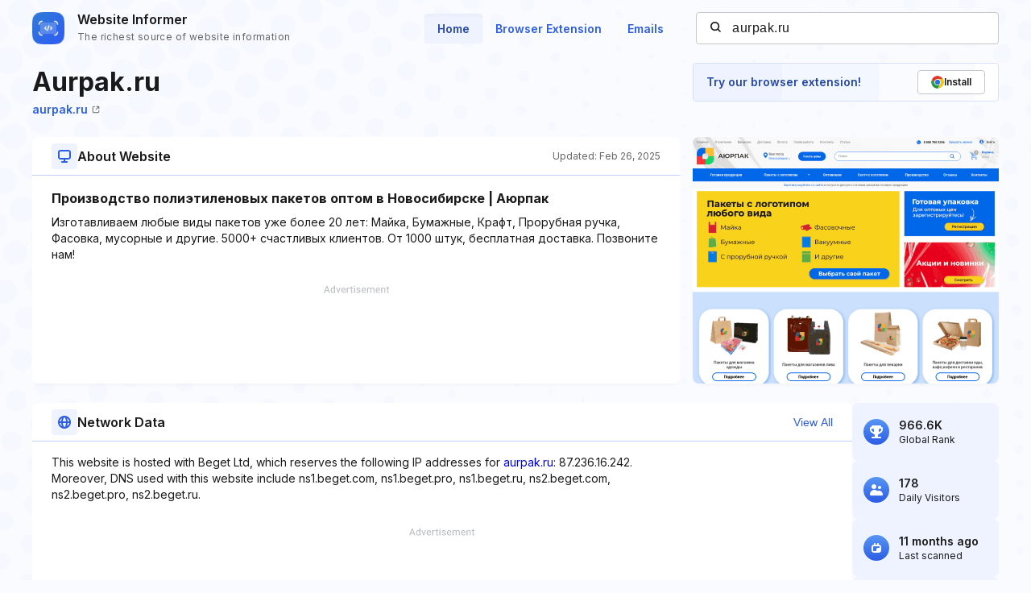

--- FILE ---
content_type: text/html; charset=utf-8
request_url: https://www.google.com/recaptcha/api2/aframe
body_size: 268
content:
<!DOCTYPE HTML><html><head><meta http-equiv="content-type" content="text/html; charset=UTF-8"></head><body><script nonce="zlD6Ovw2yijwa0yRqJ29MQ">/** Anti-fraud and anti-abuse applications only. See google.com/recaptcha */ try{var clients={'sodar':'https://pagead2.googlesyndication.com/pagead/sodar?'};window.addEventListener("message",function(a){try{if(a.source===window.parent){var b=JSON.parse(a.data);var c=clients[b['id']];if(c){var d=document.createElement('img');d.src=c+b['params']+'&rc='+(localStorage.getItem("rc::a")?sessionStorage.getItem("rc::b"):"");window.document.body.appendChild(d);sessionStorage.setItem("rc::e",parseInt(sessionStorage.getItem("rc::e")||0)+1);localStorage.setItem("rc::h",'1769746826568');}}}catch(b){}});window.parent.postMessage("_grecaptcha_ready", "*");}catch(b){}</script></body></html>